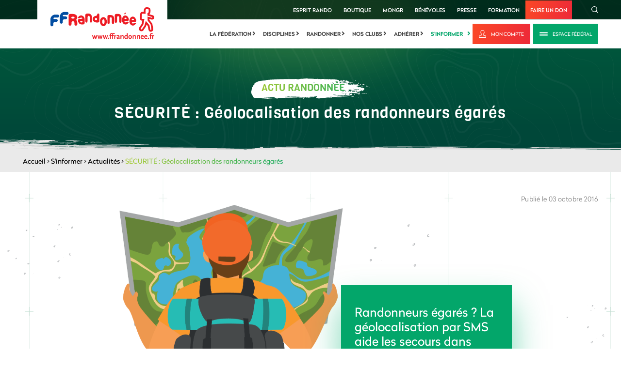

--- FILE ---
content_type: text/html; charset=utf-8
request_url: https://www.google.com/recaptcha/api2/anchor?ar=1&k=6LcnyEAUAAAAAPMxNlKxGGkFRoRKO9YFUFimNv-f&co=aHR0cHM6Ly93d3cuZmZyYW5kb25uZWUuZnI6NDQz&hl=fr&v=PoyoqOPhxBO7pBk68S4YbpHZ&theme=light&size=normal&anchor-ms=20000&execute-ms=30000&cb=r9fuhg366o3u
body_size: 49533
content:
<!DOCTYPE HTML><html dir="ltr" lang="fr"><head><meta http-equiv="Content-Type" content="text/html; charset=UTF-8">
<meta http-equiv="X-UA-Compatible" content="IE=edge">
<title>reCAPTCHA</title>
<style type="text/css">
/* cyrillic-ext */
@font-face {
  font-family: 'Roboto';
  font-style: normal;
  font-weight: 400;
  font-stretch: 100%;
  src: url(//fonts.gstatic.com/s/roboto/v48/KFO7CnqEu92Fr1ME7kSn66aGLdTylUAMa3GUBHMdazTgWw.woff2) format('woff2');
  unicode-range: U+0460-052F, U+1C80-1C8A, U+20B4, U+2DE0-2DFF, U+A640-A69F, U+FE2E-FE2F;
}
/* cyrillic */
@font-face {
  font-family: 'Roboto';
  font-style: normal;
  font-weight: 400;
  font-stretch: 100%;
  src: url(//fonts.gstatic.com/s/roboto/v48/KFO7CnqEu92Fr1ME7kSn66aGLdTylUAMa3iUBHMdazTgWw.woff2) format('woff2');
  unicode-range: U+0301, U+0400-045F, U+0490-0491, U+04B0-04B1, U+2116;
}
/* greek-ext */
@font-face {
  font-family: 'Roboto';
  font-style: normal;
  font-weight: 400;
  font-stretch: 100%;
  src: url(//fonts.gstatic.com/s/roboto/v48/KFO7CnqEu92Fr1ME7kSn66aGLdTylUAMa3CUBHMdazTgWw.woff2) format('woff2');
  unicode-range: U+1F00-1FFF;
}
/* greek */
@font-face {
  font-family: 'Roboto';
  font-style: normal;
  font-weight: 400;
  font-stretch: 100%;
  src: url(//fonts.gstatic.com/s/roboto/v48/KFO7CnqEu92Fr1ME7kSn66aGLdTylUAMa3-UBHMdazTgWw.woff2) format('woff2');
  unicode-range: U+0370-0377, U+037A-037F, U+0384-038A, U+038C, U+038E-03A1, U+03A3-03FF;
}
/* math */
@font-face {
  font-family: 'Roboto';
  font-style: normal;
  font-weight: 400;
  font-stretch: 100%;
  src: url(//fonts.gstatic.com/s/roboto/v48/KFO7CnqEu92Fr1ME7kSn66aGLdTylUAMawCUBHMdazTgWw.woff2) format('woff2');
  unicode-range: U+0302-0303, U+0305, U+0307-0308, U+0310, U+0312, U+0315, U+031A, U+0326-0327, U+032C, U+032F-0330, U+0332-0333, U+0338, U+033A, U+0346, U+034D, U+0391-03A1, U+03A3-03A9, U+03B1-03C9, U+03D1, U+03D5-03D6, U+03F0-03F1, U+03F4-03F5, U+2016-2017, U+2034-2038, U+203C, U+2040, U+2043, U+2047, U+2050, U+2057, U+205F, U+2070-2071, U+2074-208E, U+2090-209C, U+20D0-20DC, U+20E1, U+20E5-20EF, U+2100-2112, U+2114-2115, U+2117-2121, U+2123-214F, U+2190, U+2192, U+2194-21AE, U+21B0-21E5, U+21F1-21F2, U+21F4-2211, U+2213-2214, U+2216-22FF, U+2308-230B, U+2310, U+2319, U+231C-2321, U+2336-237A, U+237C, U+2395, U+239B-23B7, U+23D0, U+23DC-23E1, U+2474-2475, U+25AF, U+25B3, U+25B7, U+25BD, U+25C1, U+25CA, U+25CC, U+25FB, U+266D-266F, U+27C0-27FF, U+2900-2AFF, U+2B0E-2B11, U+2B30-2B4C, U+2BFE, U+3030, U+FF5B, U+FF5D, U+1D400-1D7FF, U+1EE00-1EEFF;
}
/* symbols */
@font-face {
  font-family: 'Roboto';
  font-style: normal;
  font-weight: 400;
  font-stretch: 100%;
  src: url(//fonts.gstatic.com/s/roboto/v48/KFO7CnqEu92Fr1ME7kSn66aGLdTylUAMaxKUBHMdazTgWw.woff2) format('woff2');
  unicode-range: U+0001-000C, U+000E-001F, U+007F-009F, U+20DD-20E0, U+20E2-20E4, U+2150-218F, U+2190, U+2192, U+2194-2199, U+21AF, U+21E6-21F0, U+21F3, U+2218-2219, U+2299, U+22C4-22C6, U+2300-243F, U+2440-244A, U+2460-24FF, U+25A0-27BF, U+2800-28FF, U+2921-2922, U+2981, U+29BF, U+29EB, U+2B00-2BFF, U+4DC0-4DFF, U+FFF9-FFFB, U+10140-1018E, U+10190-1019C, U+101A0, U+101D0-101FD, U+102E0-102FB, U+10E60-10E7E, U+1D2C0-1D2D3, U+1D2E0-1D37F, U+1F000-1F0FF, U+1F100-1F1AD, U+1F1E6-1F1FF, U+1F30D-1F30F, U+1F315, U+1F31C, U+1F31E, U+1F320-1F32C, U+1F336, U+1F378, U+1F37D, U+1F382, U+1F393-1F39F, U+1F3A7-1F3A8, U+1F3AC-1F3AF, U+1F3C2, U+1F3C4-1F3C6, U+1F3CA-1F3CE, U+1F3D4-1F3E0, U+1F3ED, U+1F3F1-1F3F3, U+1F3F5-1F3F7, U+1F408, U+1F415, U+1F41F, U+1F426, U+1F43F, U+1F441-1F442, U+1F444, U+1F446-1F449, U+1F44C-1F44E, U+1F453, U+1F46A, U+1F47D, U+1F4A3, U+1F4B0, U+1F4B3, U+1F4B9, U+1F4BB, U+1F4BF, U+1F4C8-1F4CB, U+1F4D6, U+1F4DA, U+1F4DF, U+1F4E3-1F4E6, U+1F4EA-1F4ED, U+1F4F7, U+1F4F9-1F4FB, U+1F4FD-1F4FE, U+1F503, U+1F507-1F50B, U+1F50D, U+1F512-1F513, U+1F53E-1F54A, U+1F54F-1F5FA, U+1F610, U+1F650-1F67F, U+1F687, U+1F68D, U+1F691, U+1F694, U+1F698, U+1F6AD, U+1F6B2, U+1F6B9-1F6BA, U+1F6BC, U+1F6C6-1F6CF, U+1F6D3-1F6D7, U+1F6E0-1F6EA, U+1F6F0-1F6F3, U+1F6F7-1F6FC, U+1F700-1F7FF, U+1F800-1F80B, U+1F810-1F847, U+1F850-1F859, U+1F860-1F887, U+1F890-1F8AD, U+1F8B0-1F8BB, U+1F8C0-1F8C1, U+1F900-1F90B, U+1F93B, U+1F946, U+1F984, U+1F996, U+1F9E9, U+1FA00-1FA6F, U+1FA70-1FA7C, U+1FA80-1FA89, U+1FA8F-1FAC6, U+1FACE-1FADC, U+1FADF-1FAE9, U+1FAF0-1FAF8, U+1FB00-1FBFF;
}
/* vietnamese */
@font-face {
  font-family: 'Roboto';
  font-style: normal;
  font-weight: 400;
  font-stretch: 100%;
  src: url(//fonts.gstatic.com/s/roboto/v48/KFO7CnqEu92Fr1ME7kSn66aGLdTylUAMa3OUBHMdazTgWw.woff2) format('woff2');
  unicode-range: U+0102-0103, U+0110-0111, U+0128-0129, U+0168-0169, U+01A0-01A1, U+01AF-01B0, U+0300-0301, U+0303-0304, U+0308-0309, U+0323, U+0329, U+1EA0-1EF9, U+20AB;
}
/* latin-ext */
@font-face {
  font-family: 'Roboto';
  font-style: normal;
  font-weight: 400;
  font-stretch: 100%;
  src: url(//fonts.gstatic.com/s/roboto/v48/KFO7CnqEu92Fr1ME7kSn66aGLdTylUAMa3KUBHMdazTgWw.woff2) format('woff2');
  unicode-range: U+0100-02BA, U+02BD-02C5, U+02C7-02CC, U+02CE-02D7, U+02DD-02FF, U+0304, U+0308, U+0329, U+1D00-1DBF, U+1E00-1E9F, U+1EF2-1EFF, U+2020, U+20A0-20AB, U+20AD-20C0, U+2113, U+2C60-2C7F, U+A720-A7FF;
}
/* latin */
@font-face {
  font-family: 'Roboto';
  font-style: normal;
  font-weight: 400;
  font-stretch: 100%;
  src: url(//fonts.gstatic.com/s/roboto/v48/KFO7CnqEu92Fr1ME7kSn66aGLdTylUAMa3yUBHMdazQ.woff2) format('woff2');
  unicode-range: U+0000-00FF, U+0131, U+0152-0153, U+02BB-02BC, U+02C6, U+02DA, U+02DC, U+0304, U+0308, U+0329, U+2000-206F, U+20AC, U+2122, U+2191, U+2193, U+2212, U+2215, U+FEFF, U+FFFD;
}
/* cyrillic-ext */
@font-face {
  font-family: 'Roboto';
  font-style: normal;
  font-weight: 500;
  font-stretch: 100%;
  src: url(//fonts.gstatic.com/s/roboto/v48/KFO7CnqEu92Fr1ME7kSn66aGLdTylUAMa3GUBHMdazTgWw.woff2) format('woff2');
  unicode-range: U+0460-052F, U+1C80-1C8A, U+20B4, U+2DE0-2DFF, U+A640-A69F, U+FE2E-FE2F;
}
/* cyrillic */
@font-face {
  font-family: 'Roboto';
  font-style: normal;
  font-weight: 500;
  font-stretch: 100%;
  src: url(//fonts.gstatic.com/s/roboto/v48/KFO7CnqEu92Fr1ME7kSn66aGLdTylUAMa3iUBHMdazTgWw.woff2) format('woff2');
  unicode-range: U+0301, U+0400-045F, U+0490-0491, U+04B0-04B1, U+2116;
}
/* greek-ext */
@font-face {
  font-family: 'Roboto';
  font-style: normal;
  font-weight: 500;
  font-stretch: 100%;
  src: url(//fonts.gstatic.com/s/roboto/v48/KFO7CnqEu92Fr1ME7kSn66aGLdTylUAMa3CUBHMdazTgWw.woff2) format('woff2');
  unicode-range: U+1F00-1FFF;
}
/* greek */
@font-face {
  font-family: 'Roboto';
  font-style: normal;
  font-weight: 500;
  font-stretch: 100%;
  src: url(//fonts.gstatic.com/s/roboto/v48/KFO7CnqEu92Fr1ME7kSn66aGLdTylUAMa3-UBHMdazTgWw.woff2) format('woff2');
  unicode-range: U+0370-0377, U+037A-037F, U+0384-038A, U+038C, U+038E-03A1, U+03A3-03FF;
}
/* math */
@font-face {
  font-family: 'Roboto';
  font-style: normal;
  font-weight: 500;
  font-stretch: 100%;
  src: url(//fonts.gstatic.com/s/roboto/v48/KFO7CnqEu92Fr1ME7kSn66aGLdTylUAMawCUBHMdazTgWw.woff2) format('woff2');
  unicode-range: U+0302-0303, U+0305, U+0307-0308, U+0310, U+0312, U+0315, U+031A, U+0326-0327, U+032C, U+032F-0330, U+0332-0333, U+0338, U+033A, U+0346, U+034D, U+0391-03A1, U+03A3-03A9, U+03B1-03C9, U+03D1, U+03D5-03D6, U+03F0-03F1, U+03F4-03F5, U+2016-2017, U+2034-2038, U+203C, U+2040, U+2043, U+2047, U+2050, U+2057, U+205F, U+2070-2071, U+2074-208E, U+2090-209C, U+20D0-20DC, U+20E1, U+20E5-20EF, U+2100-2112, U+2114-2115, U+2117-2121, U+2123-214F, U+2190, U+2192, U+2194-21AE, U+21B0-21E5, U+21F1-21F2, U+21F4-2211, U+2213-2214, U+2216-22FF, U+2308-230B, U+2310, U+2319, U+231C-2321, U+2336-237A, U+237C, U+2395, U+239B-23B7, U+23D0, U+23DC-23E1, U+2474-2475, U+25AF, U+25B3, U+25B7, U+25BD, U+25C1, U+25CA, U+25CC, U+25FB, U+266D-266F, U+27C0-27FF, U+2900-2AFF, U+2B0E-2B11, U+2B30-2B4C, U+2BFE, U+3030, U+FF5B, U+FF5D, U+1D400-1D7FF, U+1EE00-1EEFF;
}
/* symbols */
@font-face {
  font-family: 'Roboto';
  font-style: normal;
  font-weight: 500;
  font-stretch: 100%;
  src: url(//fonts.gstatic.com/s/roboto/v48/KFO7CnqEu92Fr1ME7kSn66aGLdTylUAMaxKUBHMdazTgWw.woff2) format('woff2');
  unicode-range: U+0001-000C, U+000E-001F, U+007F-009F, U+20DD-20E0, U+20E2-20E4, U+2150-218F, U+2190, U+2192, U+2194-2199, U+21AF, U+21E6-21F0, U+21F3, U+2218-2219, U+2299, U+22C4-22C6, U+2300-243F, U+2440-244A, U+2460-24FF, U+25A0-27BF, U+2800-28FF, U+2921-2922, U+2981, U+29BF, U+29EB, U+2B00-2BFF, U+4DC0-4DFF, U+FFF9-FFFB, U+10140-1018E, U+10190-1019C, U+101A0, U+101D0-101FD, U+102E0-102FB, U+10E60-10E7E, U+1D2C0-1D2D3, U+1D2E0-1D37F, U+1F000-1F0FF, U+1F100-1F1AD, U+1F1E6-1F1FF, U+1F30D-1F30F, U+1F315, U+1F31C, U+1F31E, U+1F320-1F32C, U+1F336, U+1F378, U+1F37D, U+1F382, U+1F393-1F39F, U+1F3A7-1F3A8, U+1F3AC-1F3AF, U+1F3C2, U+1F3C4-1F3C6, U+1F3CA-1F3CE, U+1F3D4-1F3E0, U+1F3ED, U+1F3F1-1F3F3, U+1F3F5-1F3F7, U+1F408, U+1F415, U+1F41F, U+1F426, U+1F43F, U+1F441-1F442, U+1F444, U+1F446-1F449, U+1F44C-1F44E, U+1F453, U+1F46A, U+1F47D, U+1F4A3, U+1F4B0, U+1F4B3, U+1F4B9, U+1F4BB, U+1F4BF, U+1F4C8-1F4CB, U+1F4D6, U+1F4DA, U+1F4DF, U+1F4E3-1F4E6, U+1F4EA-1F4ED, U+1F4F7, U+1F4F9-1F4FB, U+1F4FD-1F4FE, U+1F503, U+1F507-1F50B, U+1F50D, U+1F512-1F513, U+1F53E-1F54A, U+1F54F-1F5FA, U+1F610, U+1F650-1F67F, U+1F687, U+1F68D, U+1F691, U+1F694, U+1F698, U+1F6AD, U+1F6B2, U+1F6B9-1F6BA, U+1F6BC, U+1F6C6-1F6CF, U+1F6D3-1F6D7, U+1F6E0-1F6EA, U+1F6F0-1F6F3, U+1F6F7-1F6FC, U+1F700-1F7FF, U+1F800-1F80B, U+1F810-1F847, U+1F850-1F859, U+1F860-1F887, U+1F890-1F8AD, U+1F8B0-1F8BB, U+1F8C0-1F8C1, U+1F900-1F90B, U+1F93B, U+1F946, U+1F984, U+1F996, U+1F9E9, U+1FA00-1FA6F, U+1FA70-1FA7C, U+1FA80-1FA89, U+1FA8F-1FAC6, U+1FACE-1FADC, U+1FADF-1FAE9, U+1FAF0-1FAF8, U+1FB00-1FBFF;
}
/* vietnamese */
@font-face {
  font-family: 'Roboto';
  font-style: normal;
  font-weight: 500;
  font-stretch: 100%;
  src: url(//fonts.gstatic.com/s/roboto/v48/KFO7CnqEu92Fr1ME7kSn66aGLdTylUAMa3OUBHMdazTgWw.woff2) format('woff2');
  unicode-range: U+0102-0103, U+0110-0111, U+0128-0129, U+0168-0169, U+01A0-01A1, U+01AF-01B0, U+0300-0301, U+0303-0304, U+0308-0309, U+0323, U+0329, U+1EA0-1EF9, U+20AB;
}
/* latin-ext */
@font-face {
  font-family: 'Roboto';
  font-style: normal;
  font-weight: 500;
  font-stretch: 100%;
  src: url(//fonts.gstatic.com/s/roboto/v48/KFO7CnqEu92Fr1ME7kSn66aGLdTylUAMa3KUBHMdazTgWw.woff2) format('woff2');
  unicode-range: U+0100-02BA, U+02BD-02C5, U+02C7-02CC, U+02CE-02D7, U+02DD-02FF, U+0304, U+0308, U+0329, U+1D00-1DBF, U+1E00-1E9F, U+1EF2-1EFF, U+2020, U+20A0-20AB, U+20AD-20C0, U+2113, U+2C60-2C7F, U+A720-A7FF;
}
/* latin */
@font-face {
  font-family: 'Roboto';
  font-style: normal;
  font-weight: 500;
  font-stretch: 100%;
  src: url(//fonts.gstatic.com/s/roboto/v48/KFO7CnqEu92Fr1ME7kSn66aGLdTylUAMa3yUBHMdazQ.woff2) format('woff2');
  unicode-range: U+0000-00FF, U+0131, U+0152-0153, U+02BB-02BC, U+02C6, U+02DA, U+02DC, U+0304, U+0308, U+0329, U+2000-206F, U+20AC, U+2122, U+2191, U+2193, U+2212, U+2215, U+FEFF, U+FFFD;
}
/* cyrillic-ext */
@font-face {
  font-family: 'Roboto';
  font-style: normal;
  font-weight: 900;
  font-stretch: 100%;
  src: url(//fonts.gstatic.com/s/roboto/v48/KFO7CnqEu92Fr1ME7kSn66aGLdTylUAMa3GUBHMdazTgWw.woff2) format('woff2');
  unicode-range: U+0460-052F, U+1C80-1C8A, U+20B4, U+2DE0-2DFF, U+A640-A69F, U+FE2E-FE2F;
}
/* cyrillic */
@font-face {
  font-family: 'Roboto';
  font-style: normal;
  font-weight: 900;
  font-stretch: 100%;
  src: url(//fonts.gstatic.com/s/roboto/v48/KFO7CnqEu92Fr1ME7kSn66aGLdTylUAMa3iUBHMdazTgWw.woff2) format('woff2');
  unicode-range: U+0301, U+0400-045F, U+0490-0491, U+04B0-04B1, U+2116;
}
/* greek-ext */
@font-face {
  font-family: 'Roboto';
  font-style: normal;
  font-weight: 900;
  font-stretch: 100%;
  src: url(//fonts.gstatic.com/s/roboto/v48/KFO7CnqEu92Fr1ME7kSn66aGLdTylUAMa3CUBHMdazTgWw.woff2) format('woff2');
  unicode-range: U+1F00-1FFF;
}
/* greek */
@font-face {
  font-family: 'Roboto';
  font-style: normal;
  font-weight: 900;
  font-stretch: 100%;
  src: url(//fonts.gstatic.com/s/roboto/v48/KFO7CnqEu92Fr1ME7kSn66aGLdTylUAMa3-UBHMdazTgWw.woff2) format('woff2');
  unicode-range: U+0370-0377, U+037A-037F, U+0384-038A, U+038C, U+038E-03A1, U+03A3-03FF;
}
/* math */
@font-face {
  font-family: 'Roboto';
  font-style: normal;
  font-weight: 900;
  font-stretch: 100%;
  src: url(//fonts.gstatic.com/s/roboto/v48/KFO7CnqEu92Fr1ME7kSn66aGLdTylUAMawCUBHMdazTgWw.woff2) format('woff2');
  unicode-range: U+0302-0303, U+0305, U+0307-0308, U+0310, U+0312, U+0315, U+031A, U+0326-0327, U+032C, U+032F-0330, U+0332-0333, U+0338, U+033A, U+0346, U+034D, U+0391-03A1, U+03A3-03A9, U+03B1-03C9, U+03D1, U+03D5-03D6, U+03F0-03F1, U+03F4-03F5, U+2016-2017, U+2034-2038, U+203C, U+2040, U+2043, U+2047, U+2050, U+2057, U+205F, U+2070-2071, U+2074-208E, U+2090-209C, U+20D0-20DC, U+20E1, U+20E5-20EF, U+2100-2112, U+2114-2115, U+2117-2121, U+2123-214F, U+2190, U+2192, U+2194-21AE, U+21B0-21E5, U+21F1-21F2, U+21F4-2211, U+2213-2214, U+2216-22FF, U+2308-230B, U+2310, U+2319, U+231C-2321, U+2336-237A, U+237C, U+2395, U+239B-23B7, U+23D0, U+23DC-23E1, U+2474-2475, U+25AF, U+25B3, U+25B7, U+25BD, U+25C1, U+25CA, U+25CC, U+25FB, U+266D-266F, U+27C0-27FF, U+2900-2AFF, U+2B0E-2B11, U+2B30-2B4C, U+2BFE, U+3030, U+FF5B, U+FF5D, U+1D400-1D7FF, U+1EE00-1EEFF;
}
/* symbols */
@font-face {
  font-family: 'Roboto';
  font-style: normal;
  font-weight: 900;
  font-stretch: 100%;
  src: url(//fonts.gstatic.com/s/roboto/v48/KFO7CnqEu92Fr1ME7kSn66aGLdTylUAMaxKUBHMdazTgWw.woff2) format('woff2');
  unicode-range: U+0001-000C, U+000E-001F, U+007F-009F, U+20DD-20E0, U+20E2-20E4, U+2150-218F, U+2190, U+2192, U+2194-2199, U+21AF, U+21E6-21F0, U+21F3, U+2218-2219, U+2299, U+22C4-22C6, U+2300-243F, U+2440-244A, U+2460-24FF, U+25A0-27BF, U+2800-28FF, U+2921-2922, U+2981, U+29BF, U+29EB, U+2B00-2BFF, U+4DC0-4DFF, U+FFF9-FFFB, U+10140-1018E, U+10190-1019C, U+101A0, U+101D0-101FD, U+102E0-102FB, U+10E60-10E7E, U+1D2C0-1D2D3, U+1D2E0-1D37F, U+1F000-1F0FF, U+1F100-1F1AD, U+1F1E6-1F1FF, U+1F30D-1F30F, U+1F315, U+1F31C, U+1F31E, U+1F320-1F32C, U+1F336, U+1F378, U+1F37D, U+1F382, U+1F393-1F39F, U+1F3A7-1F3A8, U+1F3AC-1F3AF, U+1F3C2, U+1F3C4-1F3C6, U+1F3CA-1F3CE, U+1F3D4-1F3E0, U+1F3ED, U+1F3F1-1F3F3, U+1F3F5-1F3F7, U+1F408, U+1F415, U+1F41F, U+1F426, U+1F43F, U+1F441-1F442, U+1F444, U+1F446-1F449, U+1F44C-1F44E, U+1F453, U+1F46A, U+1F47D, U+1F4A3, U+1F4B0, U+1F4B3, U+1F4B9, U+1F4BB, U+1F4BF, U+1F4C8-1F4CB, U+1F4D6, U+1F4DA, U+1F4DF, U+1F4E3-1F4E6, U+1F4EA-1F4ED, U+1F4F7, U+1F4F9-1F4FB, U+1F4FD-1F4FE, U+1F503, U+1F507-1F50B, U+1F50D, U+1F512-1F513, U+1F53E-1F54A, U+1F54F-1F5FA, U+1F610, U+1F650-1F67F, U+1F687, U+1F68D, U+1F691, U+1F694, U+1F698, U+1F6AD, U+1F6B2, U+1F6B9-1F6BA, U+1F6BC, U+1F6C6-1F6CF, U+1F6D3-1F6D7, U+1F6E0-1F6EA, U+1F6F0-1F6F3, U+1F6F7-1F6FC, U+1F700-1F7FF, U+1F800-1F80B, U+1F810-1F847, U+1F850-1F859, U+1F860-1F887, U+1F890-1F8AD, U+1F8B0-1F8BB, U+1F8C0-1F8C1, U+1F900-1F90B, U+1F93B, U+1F946, U+1F984, U+1F996, U+1F9E9, U+1FA00-1FA6F, U+1FA70-1FA7C, U+1FA80-1FA89, U+1FA8F-1FAC6, U+1FACE-1FADC, U+1FADF-1FAE9, U+1FAF0-1FAF8, U+1FB00-1FBFF;
}
/* vietnamese */
@font-face {
  font-family: 'Roboto';
  font-style: normal;
  font-weight: 900;
  font-stretch: 100%;
  src: url(//fonts.gstatic.com/s/roboto/v48/KFO7CnqEu92Fr1ME7kSn66aGLdTylUAMa3OUBHMdazTgWw.woff2) format('woff2');
  unicode-range: U+0102-0103, U+0110-0111, U+0128-0129, U+0168-0169, U+01A0-01A1, U+01AF-01B0, U+0300-0301, U+0303-0304, U+0308-0309, U+0323, U+0329, U+1EA0-1EF9, U+20AB;
}
/* latin-ext */
@font-face {
  font-family: 'Roboto';
  font-style: normal;
  font-weight: 900;
  font-stretch: 100%;
  src: url(//fonts.gstatic.com/s/roboto/v48/KFO7CnqEu92Fr1ME7kSn66aGLdTylUAMa3KUBHMdazTgWw.woff2) format('woff2');
  unicode-range: U+0100-02BA, U+02BD-02C5, U+02C7-02CC, U+02CE-02D7, U+02DD-02FF, U+0304, U+0308, U+0329, U+1D00-1DBF, U+1E00-1E9F, U+1EF2-1EFF, U+2020, U+20A0-20AB, U+20AD-20C0, U+2113, U+2C60-2C7F, U+A720-A7FF;
}
/* latin */
@font-face {
  font-family: 'Roboto';
  font-style: normal;
  font-weight: 900;
  font-stretch: 100%;
  src: url(//fonts.gstatic.com/s/roboto/v48/KFO7CnqEu92Fr1ME7kSn66aGLdTylUAMa3yUBHMdazQ.woff2) format('woff2');
  unicode-range: U+0000-00FF, U+0131, U+0152-0153, U+02BB-02BC, U+02C6, U+02DA, U+02DC, U+0304, U+0308, U+0329, U+2000-206F, U+20AC, U+2122, U+2191, U+2193, U+2212, U+2215, U+FEFF, U+FFFD;
}

</style>
<link rel="stylesheet" type="text/css" href="https://www.gstatic.com/recaptcha/releases/PoyoqOPhxBO7pBk68S4YbpHZ/styles__ltr.css">
<script nonce="ykaHxWuDSdNS9ImWt7M_wg" type="text/javascript">window['__recaptcha_api'] = 'https://www.google.com/recaptcha/api2/';</script>
<script type="text/javascript" src="https://www.gstatic.com/recaptcha/releases/PoyoqOPhxBO7pBk68S4YbpHZ/recaptcha__fr.js" nonce="ykaHxWuDSdNS9ImWt7M_wg">
      
    </script></head>
<body><div id="rc-anchor-alert" class="rc-anchor-alert"></div>
<input type="hidden" id="recaptcha-token" value="[base64]">
<script type="text/javascript" nonce="ykaHxWuDSdNS9ImWt7M_wg">
      recaptcha.anchor.Main.init("[\x22ainput\x22,[\x22bgdata\x22,\x22\x22,\[base64]/[base64]/UltIKytdPWE6KGE8MjA0OD9SW0grK109YT4+NnwxOTI6KChhJjY0NTEyKT09NTUyOTYmJnErMTxoLmxlbmd0aCYmKGguY2hhckNvZGVBdChxKzEpJjY0NTEyKT09NTYzMjA/[base64]/MjU1OlI/[base64]/[base64]/[base64]/[base64]/[base64]/[base64]/[base64]/[base64]/[base64]/[base64]\x22,\[base64]\\u003d\x22,\x22bVtVw74Rwow6wr7Dj8KOw7fDlWpGw7EKw7HDvB07c8O/wpx/[base64]/DnsKfMlDCpcOhwpYfw6/DixUsw5/DlcKfCHFhejnChRtoSsOwRkfDlsKlwpzCuwXCrcOTw6vCvcKdw403RMKiNsK9K8OswqTDn2hAwph9wo/CglYYOMKsNcKsVh3ClH4zE8KRwoHDrMOeCwgsC1nCj2/CiyDCok4RK8OZbMOQfUzCglLDpQTDp1TDrsOPX8O3wr3CmMOXwoBXGxbDucKGK8OfwqfCrcKUEsKJfQ19TWDDlMOZOcOwIXwHw55Yw5vDgzYRw6HDo8KjwpYUw6wrcVQcBydgwq9AwrLChVAXZsKZw5/[base64]/CsAnDu2vDiSloScOQegfClsKVRcOuwoNwwpDCrmnCsMKPwrY9w59IwovCg0dQYMKPOVkPw691w7M2wrzChzYGRsKxw4VxwpnDt8O3w7/Cpz4NI17Dr8Kvwqt5w4fCmilKdsOcGMKvw7Nnw74+cQTDn8OvwoPDoD5mwo7DgV5vw4PDtWENworDpRpywrFrCALChV7CmsKRwqnCusK2wp97w7zCt8Klf1XDh8K5dsOowrYlwpohw6/Cujctw6cnwqTDvQp8wrDDgMOLwo9tfwrDilM0w47ComnDt1fCosOSQ8KBW8KPwqnCk8K8wpPCvMKOKsK+wobDtMO1wrRjw4B5Xh0Sel8CCcOhch/DicKZIcK4w5dyJAx1woZBAsONAMK8ecOGw7Aawr5VOcOCwr9/DMK2w7kow5wwWMKubsOSNMOYJU5KwpXCgFbDg8KewpHDq8KMT8KbHE8aP10AMGxnwpspKFfDt8Oawr4hD0IMw50tIx7CscK8wobCi0DDosOMV8OaBsK/wqoybcOQZDwhXnc0YCLDqTzDpMKYSsKPw5PCncKNfS3CpsKLbwfDgMKiLQV7B8OuWMObwojDkxfDrcKDw43DksOmwrrDg1tKFQkzwoUQUgnDvsKCw6M0w5F/w7ogwpfDvsKNIC0awr1Ww7rDszvDt8OzYcK0CsKlwq/CmMKfYQ5mwpRKYi1+RsKOwoDCsjXDmcKPwqsrVsKlVSA4w4zDsFHDpDXCo3fCtMO7woJJVcK5woTCpMKcEMORwrdWwrXDr0DCpMK7fcKcwqg0wp1pVkJNwrnCicOWRm9wwqUhw6nCiWZbw5YuEXsSw6Agwp/DqcO/OmUvQgXCs8Opw6B1UMKKwqzDp8OSNMOnZcOTKMKuPijCqcOowpDDhcOLChcsT3DCkXpAwq7CoEjClcObNcOCL8OEVQN2P8K8wrPDrMOHw7AQDMOKcsKVWcO8KsKPwpBPwqUsw53CvlZPwqDDi3h/wpHDtDB3w4/[base64]/CisKww5UGBA7DtVPCnT1Uw4MVwoUyEVUEw7FeXTDDtzAgw4/DqsKofyB9wo9iw6QIwpTDng/[base64]/[base64]/[base64]/[base64]/wqI9w71Xw5LCg0LDi8KPYsKswogJwohjw7rCqj4Fw47DlXfCl8Oqw691KQZywrPDmHl4wo1NfcOBw5PCmUhvw7vDucKHAsKGAjzCnQjCl2FpwqgiwpYdKcKARERZwrjCi8KAwpvDlMKjwqHDp8OQdsOxasORw6XDqMOEwqDCrMKvd8O6w4Ywwp1rJ8OMw5rDssKvw5/DucOawoXCqwlKw4/CvHF1GXXCsS7Cvgtawo/Co8OMa8ORwpDDo8KXw543XlPCjBvDocKTwq3CvwM2wr4cbcOsw7fCpsO1w6TCj8KIO8OOBcK5woLDvcOqw5fCnCHCq1wcwovCkRPCgn5uw7XCnChywrrDhBZqwr/Cp0bDjGnDqMKOJMKpScK5cMOqw7ozwrHClnTCiMOMw5oVw6A3PhUlw6dbDSxUwrk+woBzwq9uw7LCnsOBV8O0wrDDucK9KsO5BVwuPcKJLQfDuXDDswDCg8KPJ8OaE8O5wrcSw47CtULCjsKswqDCmcOPV15iwpcQwrrDrMKWwqYjRW8mQ8K/Rg7CisOKXlPDusKvTcK/WXLDuDAJHsOPw7fClA3DmcOFYVw0woMuwogywrhcR3EAwqt8w67Ck2F+IMOifsKZwqt0agMXMFfCuDEMwrLDmmXDpMKhaGvDrMO5acOIworDi8KlLcOiFsKJN3jCncOxHCJHw5gBZcKSMsOdwq/DtBkPGXzDjyElw7xUwrEDeQgUGMKZYMK9woocw4cfw5dGasOTwrZ5woFzQMKNKMKOwpUuw6HCn8OuJClxGijCvsOwwqTDjMOIw63DmcKfwrM/JGnCusOjfsOPw7bCuxZWYMKBw65IKXXCucKmwonDmSTDoMKLPCvDiBfCrmRvRsOJBQzCr8ORw7EQw7vDo0MlLks9GMKvwqQQTMOzwqseVH7CqcKtfnvDusO6w4xNw6vDncO2w61oenN1w6rCvzcBw7ppXCEIw4PDpcKuw57DqMKswoVuwrfCshM1wqHCusK/EsONw5huesOEAi/[base64]/CmcOxw5HCp17DkAzDscOtw61nw4zClB5lwoTCukXDncK/w4DDn2w7wpkNw598w6LDpHPDn0TDvArDosKqATXDqcO8wrDDtQZxwpQtL8KxwpReIcKUXMOAw63CgcOOFiHDtMK6w5xgw7B8w7TCkjVZX0PDrcKYw5/ChxZNY8KIwoPCtcK1eS7DhsOFw5Z6dsOSw7UnOsOqw5cZHsKRaRPCpMKQK8ObL3DDhHlqwo91QHfCt8KvwqPDqsO8wrjDhcOlZkwbwqXCisKmw4BoDifChcOzRkbDr8OgZ3bDo8Onw5wKQsODQsKKwpA5TEjDjcK/w4/CoyPDk8Kyw5TCvCDDrMKUw4QfdVgyXm55w7jDkMOtNG/DilAxCcO1wrVDwqAYwr0PI1HCtcO8MXLCtMKHH8OXw4jDimpAw6HCvCRuw7xTwqDDiwnDhcKRwpJ0FMOVworDicOHw7TCjsKTwrxMBQXDtghGVcOTw6vCosKMwrfClcKCw5zDkMOGNcOuXWPCisOWwpogCl5KBsOBYH/CgcK9wrXChMO2QsOjwrTDjF/[base64]/CriRpw6/DnsKcF8KcRsKawpzDkGMIwqvChA3DkcOywrXDjsKGFsKiYQ8rw4HDh1lswrtKwqlyNjFOLXzCk8OgwqJhFC0Rw6rDuzzCjy3CkjRjDxYZGRdSwqx2w6zDqcO3wp/DjcOobcKgw6lGwoI7wqJCwp3DiMOmw4/CocK3I8OKK34QC2ZTUcOYw6Jgw7MwwpUZwrDClBw/Y1JNTMKLGMO3Ym3CmMO+WFtmw4vCncO2wrHCgEHCn3XCiMOBw4TCvMKHw6M+wpfDt8Oyw5TCtkFOPcKXw6zDncKCw51uSMOPw5vDn8O8wp0+SsONOj/Co3cgw7/CssOXKBjCuHxiwr9qagxTfEfCt8OCBg8Vw5FOwrN/b3p9XlASw6DDjMKEwqNTwoMpMEEQZsKuDEl3d8KDwoPCjMKPasOdU8Obw7zCssKJJsOlGsO9w5QFwpMvwojCu8Kpw7kcwoNkw5nDg8K8HsKeW8KxdzjDhsK5w741TnXDtcOLAlHDgzzDjULCqWspVxfCsyzDrTNPKGZNScKGSMKfw5ZOFUDCiSJyKcKSfj5awo8/w4LDssK6McKmwpDDscOcwqZjw458F8KkcX/DvcOKYMOpw7rDvkrDlsOjwpphIcOtOGnCrsO/[base64]/wq/[base64]/DvjPCjsK1wpxowrkMw5sHNMKwwqBiw6ZRD27DkcO/wqHCh8K9wprCkcOrwozDm0zCo8Ktw5cWw4oXw7XDsG7ChSjCkghTcsOcw4o1wrPDpBLDrjHDghsWdknCj17CsGIvw6pZBgTCmMKuw6rDqcOxwqYzNMOCN8OCDcO2ccKbwrMYw7AyUsOVw6Ujwq/DnGQIMMOtAcK7GcKlUUHCjMK8ahTCj8Kiw53CimTCoy4mUcOdwoXCky0fdzJcwqbCqMOxwp4Nw6Mnwp7CnBMdw5fDhsOWwqkLO2jCjMKMOEtvPTrDvMKTw608w697OcKNU2rCrFw/QcKHw4HDkQ1VMUJaw7TCrDtAwqcUw5rCp1DDkndPGcKmCVPDncKgw6oBZCLCpSHCkS4XwqfDn8KOZMKWw4pSw4zCv8KDHlogJcONw4DDsMKJN8ONQRTDvGcdZcKkw6/CkRBBw51owpcmWAnDo8OCWw/DhHR/UcO9w64bLGTCkVnDrsKVw7LDpD3CssKkw65IwoLDplVfGn0EGGJvw5tiwrTCrzbCrinDrmVNw7d8CGxUHxnDhsOsacKvw6Y2LFtcSR7CgMKmR106S3UnP8OceMKtcAklBlHDtcOdU8O+KwUlPxMJWnEDwr/Dk2wjAcOtw7PCjTHDhFUHw6s6w7AMOnAqw57CrmTDjE7DkMKrw756w6ozIcOSw40Qw6LCpMKhGgrDgcOhQ8O+BMKbw4XDjcOSw6bCnxfDrjELIEnCi2UnNVnDqMOvw405wpbDkMOhwpfDjRImwpQ+LHjDj2Ejw53DhybDkxFfwpXDgGPDtD/CicK8w6RbI8OfMsKaw4/DsMKjc38Pw6XDsMOxdQY3cMOUYyvCszQKwrXCuldib8KewqZ4DWnDpnJXwojDtsOAwpcAwqt8wq7DoMKjwqNEFWnCgB1hw495w5/CqsKIV8K2w77DusKACBFqw4UoHMO/MRXDs09Bf0zCrsKjf2vDisKUwqDDoDJiwrzChcKFwpoUw4XDnsO9wobCs8KPGsK3Z1AdScKxw7kbZS/CjsK4wq7DrHfDnMOqwpXDtsK/[base64]/[base64]/Cr2wKfFMBw5XCgXlzbcO5CnRqFsKnL2kNC3LCucO6w7EEM3TDuFjDonPCp8ObfsOSw6UZWMOiw7TDpE/DlRnCpQ/[base64]/CssOLNsOFBxbCiMKMMhfChMOAOsOVw4TDokbClcKPw7DCkV/DmSzCh03DtRkTwqsAw75qEsOPwoIrBQVRwrLClTXDrcOhOMKDAlTCu8O/w5rCuXsgwoooY8Oow6w2w517KcKqQ8OzwqNQJjAbOMOEw4AfQcKEw4PCp8O6FMOsPcKew4DCsEx0Yhcmw6osWVTDiXvDt2kNw4/Dt2BlJcO4w7DDsMOfwqRVw6PCg3dyGsKle8K9wowXw4LDsMOHw73Cn8Kow6vCncKJQFPCkAxEacK8G3BgMsOJEMKbw7vDpsOHVlTCvTTDsF/DhQ9jw5YUw408esO4wqnDrHsrMVJ+w6M3Pi9hwrXChltaw7cnw4Yrwol6GMKfc3IpwrbDukTCg8KLwq/Cq8OVw5ASCgLCk203w4fCgMOzwrcPwooTwonDuXzDiEvCh8OKQMKiwrM2XRh4WsOLTsK6VQpiVkZeSsOsFcOuc8OVw5d2MRh8wqXCmMO9d8OwO8OswpzCnsKTw5jDlm/Drm5FXsOlRcKHFMO8EcOhK8Kuw7Mbw6V8wrvDksOkZx1QXMK0w5rCol7CoVphFcKaMB0vI2PDgGMZMgHDtg/[base64]/Q8Ovd8KVwqd5w75WwqYTc8OBw68LJ8OdKmpcQMOcwqI+w63CgwoxSjp1w4xowpXCmzRUwofDpMOaVAglLsKrT13Cp0/[base64]/CsEhuwrpgwovDrhVLAMKBe8OfWUTDlHp/[base64]/Ct8KqNsKvw6Ibwp97w4NAw5FRbnjDqWIZw6wWacORw6B+BcKBZcOJFgBZw5LDmBzCgHXCp3TDi0TCp2rDkkIMQj/DhHfDmFdZbMKuwpwRwqotwoYZwqlKw4J/[base64]/wrbDnyhTwozCg8KMwqpuw6s4w6XDl11CFhjClMOKX8O1w61Aw6/[base64]/wonDrwJJIsOUNABNwpLDi8Knw4HDmytRVcO4JcOvw690fMOnGFdqwoogZ8Ouwp5zw6UFw6nChns8w5XDvcKQw5bDm8OCEVwiK8KxHzHDkkzDnSFqwr/[base64]/RmszwqzCrFJvd0UiXsOIf8KtwojDoABuwpTDpEo5w5fDnMOcw5hDwozCrTfCnl7DqcO0asKCCsKMwqkPwoEowrLCssO9OG5neGDDlsKKw5MBw5XCjiUbw4dXCMOAwrDDq8KAMcKRwojDt8O8wpAow5opIV1Bw5IoGVHDlA/DlcOwS1vCtGDCsD9mJsObwpbDklhJwpHCvsK2AWtRw7bCs8OlacKXcCfCkVPDiTAHwohVRzjCgcO2w6kqfEnDsBfDs8OoKWjDt8KmFDZeCMOxFj1+w7PDsMKEW2skw7NdaSI/w4k+WAzDscKrwpEHO8OZw7bCksObKC7CosO4w4vDijvDt8O3w7EQw703el/CvMK1I8OGfnDCgcKxCEbCmMO8woQrbRkxw7MXFVJ/ccOkwqJcwqXCi8OGw7daVDnCjUEewpVww7YZw4sLw4Yqw5XCvsOUw6QCPcKiCiHDnsKdw7huwpnDrFnDrsOFwqQPE2tkw43DvsKow79nVwALwqrDkmLCmMO+KcK0w6jCtwBwwoUxwqMtw7rCk8Ohw6MYVQ3DugzDgVzCucKkCMOBwrUuwrzCuMO3f13DsmjCqWvDjm/ChsK6AcO6XsKlLnHDqcKjw5PCpMOre8KCw4DDlsOoecKoGsKEB8OCwp9hRsOcPsOnw7HDlcK1woM+wo1rwoQJwo0Dw5LDosK/w7rCs8OJTh8mFQNsUhFswqNewr7DssOTw5PDmVjCl8O3fwdlwp5TcVokw5pLbUbDoW3CnwoawqlXw7ciwqJywp05wqPDqAl9L8Oew6/DsnxywpDCjy/[base64]/[base64]/DvwrChAMRw4R7wrXDsMOHw4VJwqLCryvDvMOXwq8SGhYXwpEBMMKcw67CljjDi0/CiEPCqcOkw4AmwqvDoMOjwpnCixNVUsORwq/DhMKLwpI6IBvDtsOvwrVKb8KYw7/Dm8OTw53DtcO1w4DChzbCmMKDwqo3wrdpw6ZCUMO1fcKsw7hwCcKowpXCvsK2w5NIfTcEIDDCrGDCknDDoX/Cu24MCcKqbcODPsKcQxtbw4wxFx/Ckw3Cv8OzNsKlw5TCl3sIwpdjOsOfPMKZwoFlUcKCYcKtBDNGw5oCXiBKeMOMw5/[base64]/[base64]/Dl8Ohw51VMMKwwpZuS8KkGsONGsO1w7HCvcOnw4F/[base64]/[base64]/[base64]/[base64]/CnsONwoIBw4/DhMOwbhINwr0/woXDoMK3fwxBKsOXP09iwr0QwqvDqA0kA8Kqw4UWP00FOm1eFkAcw7F7M8KCOsOKYXLCqMOORS/DgwfCsMOXbcOcCyATesK8wql1WcOqcQ/DpcO/[base64]/DpCo1wrYKJzDDsQI+wrZUw6V8WsKnXnpGw402ZsOuLHIkw7hKwrHCkVVJw6Vcw6Uzw4TDgDcNMxB1ZMKTSsKNPsKIfmUuZMOZwrTCu8Obw6Q/McKiBsOOw4XDvsO2d8O4w7/DriJLBcKbf1IaZMKvwrIpbFjDrMKKwoMPR3JQw7JIc8OZw5VJS8Olwo/DilcUYUcgw4QXwoMyNDQUZsKAI8OBfzPCmMOrw5DDsm5tLMK9T3QSwp/DpMKxEsKvJcKCw5xxw7HChFs6w7Q/cnjCvzwIw750BCDClMKicyxSO1PDj8OhESjCgn/CvgY+QVRjw7/DunnCnGJ4woXDozUzwrsDwrsqJMOuw49mFm7DoMKOw6ViLyg2dsOVw4jDsmkhNyTDiDLCiMOdwq1fw6HDpBPDocOYWsOVwo/[base64]/[base64]/w5/DnDzCnFnCv11rUcK3w7B6UgMwwpVwTibDvQ05UsKhwpDCrVtHw7bChB/Cq8OHwq7CghXDmMKvBsKnw57CkQjDgsO2wrzCkkDCvwIawr4hwoAJAGzDoMKjw4HDt8KwcsOUJ3LCocOSdmcvw5o6HSzCjizDgmRXMcK5b1rCtAHCtsKOw4rDhcKSWXllwoLDh8Kcwp0bw4IDw7XDkjrCk8KOw69lw6FNw65OwphcMsKTKUrDnsOWwr/DuMOgHMKtw6PDh0EpdcK2XUzCvHlub8KvHsOLw4BGZkJdwqQnwqTCtsK5WEHDocOBBsO8XMOWw6rCug5tf8KTwpxuDl/CgRXCh2nDmcK1woUFBEXCtMKKwrbDsABtW8OZw5HDssK/[base64]/[base64]/[base64]/DomF/fcKIwofClT5ewqNaLH4Iwp4OCHXDmlYTw6kOBw9NwpvCuQcowqYfTsKUfTvCvl/DgMOKwqLDnsK/LsOuwqUmwqLDoMKlwrNUO8O6wp/[base64]/[base64]/DkArDtcKgQxbCjgIQIxEBC8KTYjPDo8OZwrFmwp57w5B/[base64]/wrERw57DllFVOWbDtXvCoExZaBZac8Owwr1PZMKIwr7Cn8KRLMOkwrnCrcOPDS95NwXDrMKiw4E9ZkHDv2t2CCwHXMO6VSzCq8KGw6cQThtfawPDgsKGCMKKNsKKwp7DtcOYKkzDl0TDgwAJw4/DtsOdRUvClAQhNk7DsygLw6kEG8K4W2TDtxvDl8ONCWhoSULCoiEVw7Y9cVMywrFjwqokQ1jDucOnwp3Cv2kEScKSPsO/asOqU0w6IcKxGMKiwpUOw6fDvhtkOEzDjBceCsKWIltRCQsANXgCQTrCiFDDlkbDvyghwoAgw4B0T8KqIVgRdsK/w7rCqcO7w5/[base64]/DksKFwowzw6PCkHLCq8K5bcKgw6vCjcOQwoHDsm3CoX5GfVTClDQow7UQw4bCpDPDs8KSw5fDoh4kNcKCwonDtsKkHcO/wqgYw4zDhcKXw7DDj8OpwrLDicOZEjl+SXgvw550JMOKd8KLfSQYWTN8w5PDm8OdwrVDw63DrzU0w4Yrwr/CnHDDlRc/w5LCmg7CjsO/agJ/IALDoMKZL8OKw7EmK8K/w7XCpGrCssK1AsKeQjPDhyE8wrnCgn7CnRgmQ8Kqwo/DinTDpcOifMOZUWJGAsOxw6IGWSrDg37Dsmx3AMOoK8OIwq/CvyzDh8OJYi3DiynDn2YCasOcwp3Cmj/DmiXCrG/CjBPDuDHCpgNRASDCocK0AMO1wprDgsOjSigwwqLDkcOhwq5gCSZXFsOVw4BoAcOXw41Aw4jDs8K5L3AiwrvCmH5dw7/Do0ISwr1NwrkASFXCq8KSw4vCt8OTCzbCv1rCucKIKMOLwp15fVbDk3fDjXccdcOVw6x3RsKlKgnCgnbCqxgLw5pHIVfDpMKpwrQSwo/DjV/[base64]/VcKiwoUNVMKsw40iwqPCkhgVwotww63DiCnCsQAvBcOpL8OLTj5mwo0EOcKnE8OmVwN1DWjDkg3DkFPCgh7DocO+RcO5wojDqCNWwotnZMKoFE3Ci8ONw5x4S25swrg/w6hHcsOewpUPaEHDrT8ywppXw7cxenAfw5/Dp8O0CVnChS/CisKMWcKPSMOXHAU4acK5wojDosKwwrdpGMKFw6cVUS8FWHjDsMOUwpI4wrY5BMOtw7MLLm9iCD/Ctxl3wobCvsKPw73ChDp6w7Z6M0vCk8KFeEBow7HDscKGDHkVKFPDlcOdw7gKw63Dt8KkFltGwqhqAsKwC8KiSlnDonE0wqt5w7LCtsKWAcOsb106w7HCpkVEw5/DosKnwonCpG92PgXCsMOzw6paDCtRGcOSSSNHwppgwooaXlPDh8OcA8O8woUtw6pdwr8aw5ZEw40iw6jCuU/[base64]/wrcHDXvDrx/Dpyhgw4bCnQABDcO4wpRjw4xrGMOYw5LClsOrfcKAwojDpzvCrBbCpCvDlsKZIxcKwodXWSA5wr7DsikYFh7ClsK8EMKVZ1zDssODasOPecKQdnHDhRPCs8O7e3Uoc8OecsK9worDsGXDnmQ/wqjDrMO3f8O6w7XCq0HDk8KJw4fCtsKGPMOWwoHDvD0Uw68xJsKPwpDDlFpabWrDjihDw63CiMK5f8Orwo3DhsKQCsKaw6lOVcOzTMK7OcK7OEcSwrRPwpxOwopywpnDuExmw6dPaUrDlE8bwqLDmMOSDUYgPHd/emHDk8Omw6jCoSl6w59jNBBRQU5gwrx+d3otYmYxGXnCshx7w7LDgX/Cr8KSw5PCgiU4AkMjw5PDjj/DtMKow7Ecw5Eew7PCisKsw4A5dDnDhMOkwog+w4dhwprClsOFwpnDrlIUfhB/wq9rM0YsQxDDpMKvwqx9SnVRckkjwoPCs0/DtHvDtT7CvH/Ct8KMQnAlw47DuQ12w5TCucOlNBTDq8OHbMKxwqZlbsK8w7ZHEDDDrHzDvVDDkkp1wphTw5orcsKBw6YhwpBwCjV/[base64]/EHrDrsO6wr9nbcKrwrk0YEAWwqFVw50/RMOtYR7DmWEqLMOkChMPU8Kgwqwiw4jDg8OAThfDmhjDvDfCv8O8OwLChMO+w5bDuX/ChcOrwqPDsRQLw53Ch8O+JzhiwqUXw54nXkzCp0wIGsODw6g/w43Dlzg2wpZfc8KSfcKrw6DDksKswpjCmih+wqB9w7jCiMO4wrnCrkXDs8KiT8KOwr3CoShsGGgyDC/Cq8Kpw4NFw41Uw6sVEsKDZsKGw5jDvAfCtzoXw5R7P2PDq8KswoFdUGZLOcOPwrMyYMO/[base64]/DhsKbwqnDp8OvwqbCgHY3MsKxwq0SJn8hw5/[base64]/[base64]/wrUTFcOxc1ZpwohWw6QaNsKew6PDimIAfcKtXAYcw4TDqcOIwpZCwrshw6BuwpXDkcKyEsO4ScKiw7N9wqvCtyXCm8KASzt7XsO4SMK2FAEJU2/Cp8OURcKTw6ctIsKZwqRhwrhZwo9pecKpwpjCocO7woogPMKGTMOLbQ7Dn8KFw5DDrMOFwpPDv1B9A8OgwqXCnChqwpHDucOyUMO4w5jCnMKSQ2h/wo/CrAAMwqTClcK/R3kwe8O4TBjDm8Obwo/DtCdnKsOQLVjDosKxWUM6XMOaamhrw4LCrH4Dw7pHLG/Ds8KPwqnDoMOpw4nCpMOQLcOowpLClMKCfMKMw7TDtcKtw6bDnAceKsKZwrPDscOSwpgHED0fM8O6w6vDrzBiw4Fuw7jDuWt4w7nDnWbCgcKcw7nDjcOxwp/[base64]/ccK6IsOYwqJsBBzDvcK8w6BsNMOTwqBFwovCoDhxw5fDhRl/fDlzDwTCksK1w5AgwrzDhsO7wqFkw6nCs1kOw4IAU8K4esO6bMKewrLCksKBBjzCrl8LwrI0wqUKwrYHw4BBH8OCw47ChBAiD8OwBz/CrsKXcXDCqmBuWBPDtgfDsRvDqcKawqA/[base64]/[base64]/wp56w5JCw7xWAmcCEks3w67ClXNme8Ozwo7DtsOlWQ/CtcOxXAwswop/AMOvwo7Dt8Oaw6puAUNAw5R7fMK5FTPDv8KfwpEOw6bDksOzDsKxHMO5ccOjIcKyw6DDk8OxwqXDnw/[base64]/[base64]/w7vDhcKCwpXCusKyXsOXw6QRKmN9w4cMwpRTLnQjw7knAcKLw78NFz7DvypUcFXCjcKvw5nDhsOQw6JAFEHCpRLCgD3DnsKAEi7CmxjCssKnw5tnwpDDnMKVQ8KCwqsxQFVRwqHDqsKqdjJ2J8O9X8O9OkLCkcOcwoBnE8KhKTARw5fCmcOOVcOTw7DCsm/ChhQRai8jfn7DssKrw5fCtU04SsOjW8O6w7PDosO3A8Orw7BnCsKfwqodwqVgwrHDpsKND8KgwovDo8KHAMObw73DrMOaw7/DnGDDmylAw7NqJ8Kjw4TCncKTTMOnw4PCocOeIwEiw4/[base64]/Cs8Oqw5zCtzTDn8Kuw4hAwpHDl8O1w5ANw5dNwonChCDCmcOFH2obTMOUAQIHFMO4wrTCvsO8w5nCp8Kww5jCisKKcXvDhcOuw5TCpsOgAhAew4QgaxNzZMKcNMKbGMOywrhSw6Q4Kxw1wpzDnF1yw5E1w4nCqk0QwrvDjMK2woXDvQgaez5tL33CmcO1UVk/wochWMOBw74aTcOZdcOHw4vDhAHCoMKSw4jCqgNuwp/[base64]/OQkiHUfDqsO2wpPCvhIGfsOrw7TCtR13BRPDj1LDk1cLwrJsMMKxwonCmMKJJSsIw6rCjy7CkllUwrY5w5DClmwIbD8XwrvDmsKcc8KBKh/Cq1LDncKAwrHCq0VNE8OjTmLDi1nCv8ORwppwQGvCs8KeXgAtKTHDtMOYwq94w4rDs8ODw6TChcOxwr7ChiLCm14oCnpIw4DCgMO/BTXCm8OqwpFTwqXDr8OtwrXCocO3w5zCrMOvwpbChcKON8OTbcOowrPCgGInw7vCmC1tTsO8EUcWLcOjw514wpZTw6HDkMOiH2JmwpwCbcOdwrJjw7bCiWLChFrChXshwqDCuH4qw55uJBTCllvDtsKgJ8O/em0kZcK6OMOUN37CtSHCicKLJQzDo8OJw7vCux04B8K+XcOjw7MOJ8OXw7LCrD4/w5nCvcOhPz3CryvCt8KVw5PDvQDDiEMHV8KLBjPDjn/DqsO5w5UZP8KJbRozQMKlw6nCkh3Dt8KaW8O/w6nDq8KYwoonQ23Cj0LDugMYw6BAw6zDq8Kuw7jCo8K6w73Djj1dWMKfaEw3TkTDuHQ6wpDDoHLCqAjCp8KiwqRgw61WLcKCesOcH8KqwrNAHxjCi8KpwpZMTsOmBC3CvMKZw7nDtcK3aU3CoBQgM8KWw6vCmQDCulzCuGbCjsKlO8K9w6Z8IcO2TiIibsOHw6/[base64]/Sj1JWMO8wpbDvCrDmyPCqxVxw4vCi8OfEhnDuiV+fX/CnWfCgmMewqp/w4bDi8Krw4LDsFLDmMKjw7nCt8Oyw4AWN8O9X8OOESFrAHIYGsKGw4h/[base64]/CqMOvM8OyZMKzw53DrsKnwpUow7HCiMOSdXrDqTDCm0LCiExkwobDiU8RblMKB8OtUcK2w53DpMKHHcOCwqELKsOyw6LDqMKIw5XDl8K9wpnCtTTCgRfCtFA7P1bDrCbCmxbCkcKlLsK3ZG0hMlPCgcOYLFHCtsOjw77CjcOwAj9owo/DhgnDi8KAwqB/wp4eUcKRfsKYa8K1MwvDmkbCsMOeZUIlw4d2wrgwwrXDvVIkbFNoFsO+w69cfBLCgsKBUsKdGMKIwo5Sw6DDtQvCqh3CjWHDsMKnOcOCIVVkFBgZesK4KMOHQsOmIW9Cw7zCki/CusOlVMK9w4rCs8Oxwqs6esKUwrrCsyzCpsKtw77CgiFLw4hFw77CvsOiw6vCukzCiDp9wprDvsKbwoMpw4bDqCMaw6PCk1xBZcONCMOWwpRMw7NWwonCgcOtHQJXw6FQw6rDv2fDnlTDjkjDnX5yw4B8c8OCAWLDgilCe3lVRMKlwp7DiEt6wpzDu8O9w5fCl2t/DQYyw4TDjxvDunF/WQ97S8OEwqRFecK3wrnDllpVa8OewqTDsMO/V8OdWsKVwopPNMOcKSVpFcK3w6vCmcKTwqxlw54aYHHCoC3Cv8KPw6bDtMO0LR1YZGUaG2bDiEnCqh/CiBF8wqzCoH3CpA7CocKAwowQwrxdN2VaY8Oyw6PDkUgWwqvClHdLwr/CvUg0w4gIw4Npw4YBwqfCosOSLsO+wohjb28lw6vDrHnCvcKTUXFmwoPDp0kKHcKheQVlFkl0CsOqw6HDkcKYXMObwrnDpRrCmCDCuGxww4rCqSfCnkXDhcOKI1M1wpHCuCnDrQnCp8OzbjMvWMKmw7JZDwbDtsKvw4rCp8K0f8KvwrgIfUccCSrCugTCosOnHMOObj/CtHR2L8KewopUwrVlw7vDpMK0wqfDhMK4XsO4PynCocOhwpDCq0U6w6s2TsO0w6NQXcO9DFDDr1zCuysCKMK0dn/CucKGwrXCuhXDtCrCvcOxVmFewrbCoyPCg1XCpT12csKNSMOuPFvDuMKcwqrDgcKnfFHClGsoHMO2FMOIw5RNw7zChsKDIcK9w7bCoy7CvRzCjUIPTMKrVi0tworCmAFGfMO7wonCkFrDkSUKwrFSwo86FBTCohPDrHXDq1TDtxjClWLCmcKrwqFJw41/w5jCjmV9wqBcw6bCiXHCvcK9w73DmcOvecO1wqNlADp+wq/Dj8OXw78sw7TCkMKbBg3DvB/CsBXCuMOnNMKfw4B3wqtqwpxNwp5Yw4U/[base64]/DiGw6wpPCswXDrsKswo8Iw4TChMOqdUnCvcOJNTXDmm/Cm8OVSyXCgsOPwo3DqF03wrJpw55ZNMKIN1VQQnEbw7kgwoTDuBl+dsOOD8KLcsO7w7jCicOEBBnCpsOnd8KgAcOpwrIRwqFZw6vCrsOdw5NSwp/CgMK+wrowwoLDqRHDoik2wpg1wqp0w6TDkDNrRcKPw7zDr8OpXl47Q8KNw5V2w57ChWIpwpvDmMOywprCvcKpwpzCh8K/[base64]/CjgzCtk/DvB4fwqHDvg7DgyZ/Ekhxw4fDlgPCgMKReSFDRMOyUnnCicOvw6nDqB3Dk8O3BDQMw6RFw4Jdd3w\\u003d\x22],null,[\x22conf\x22,null,\x226LcnyEAUAAAAAPMxNlKxGGkFRoRKO9YFUFimNv-f\x22,0,null,null,null,1,[21,125,63,73,95,87,41,43,42,83,102,105,109,121],[1017145,797],0,null,null,null,null,0,null,0,1,700,1,null,0,\[base64]/76lBhnEnQkZnOKMAhk\\u003d\x22,0,0,null,null,1,null,0,0,null,null,null,0],\x22https://www.ffrandonnee.fr:443\x22,null,[1,1,1],null,null,null,0,3600,[\x22https://www.google.com/intl/fr/policies/privacy/\x22,\x22https://www.google.com/intl/fr/policies/terms/\x22],\x22vk+dYwCQMblwy3KaJFsZwDFxMjQPo9PX6ZCCaCC8Jrc\\u003d\x22,0,0,null,1,1768919612403,0,0,[163,93],null,[146],\x22RC-eNfRutAg9aN8cg\x22,null,null,null,null,null,\x220dAFcWeA5fy7oWpUbZ506zv_olaF6z1k5G31Zb956FJc1drGo360kAYO5Zud3rrSJsHaAU6QO4MDL3D6k0W5-gfOIKbJaqI4Fbqw\x22,1769002412588]");
    </script></body></html>

--- FILE ---
content_type: text/html; charset=utf-8
request_url: https://www.google.com/recaptcha/api2/aframe
body_size: -248
content:
<!DOCTYPE HTML><html><head><meta http-equiv="content-type" content="text/html; charset=UTF-8"></head><body><script nonce="wH7sIIevn5RUr8jYdECAoQ">/** Anti-fraud and anti-abuse applications only. See google.com/recaptcha */ try{var clients={'sodar':'https://pagead2.googlesyndication.com/pagead/sodar?'};window.addEventListener("message",function(a){try{if(a.source===window.parent){var b=JSON.parse(a.data);var c=clients[b['id']];if(c){var d=document.createElement('img');d.src=c+b['params']+'&rc='+(localStorage.getItem("rc::a")?sessionStorage.getItem("rc::b"):"");window.document.body.appendChild(d);sessionStorage.setItem("rc::e",parseInt(sessionStorage.getItem("rc::e")||0)+1);localStorage.setItem("rc::h",'1768916014032');}}}catch(b){}});window.parent.postMessage("_grecaptcha_ready", "*");}catch(b){}</script></body></html>